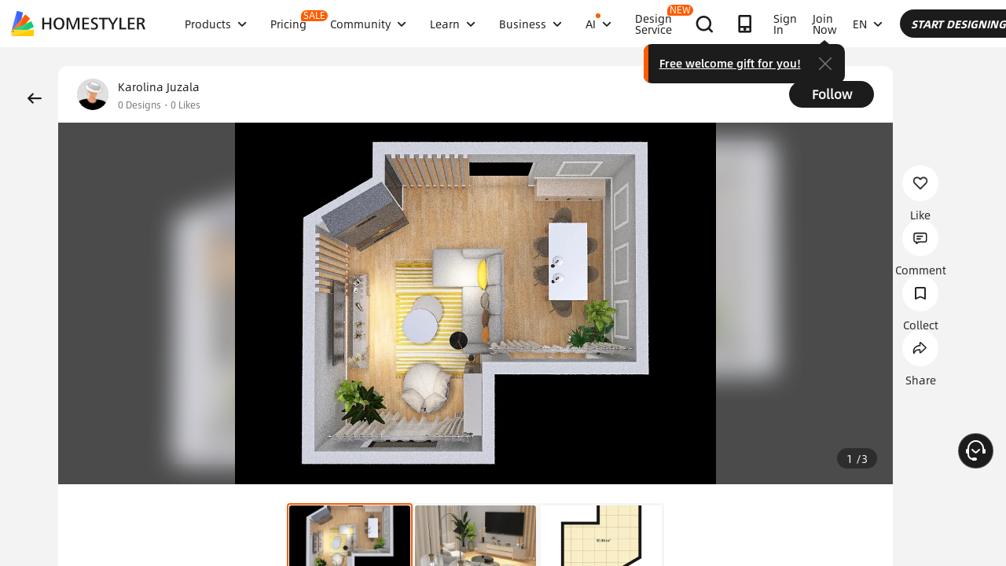

--- FILE ---
content_type: text/html; charset=utf-8
request_url: https://www.google.com/recaptcha/api2/aframe
body_size: 183
content:
<!DOCTYPE HTML><html><head><meta http-equiv="content-type" content="text/html; charset=UTF-8"></head><body><script nonce="pXuYRir_boy777iOxMsWBA">/** Anti-fraud and anti-abuse applications only. See google.com/recaptcha */ try{var clients={'sodar':'https://pagead2.googlesyndication.com/pagead/sodar?'};window.addEventListener("message",function(a){try{if(a.source===window.parent){var b=JSON.parse(a.data);var c=clients[b['id']];if(c){var d=document.createElement('img');d.src=c+b['params']+'&rc='+(localStorage.getItem("rc::a")?sessionStorage.getItem("rc::b"):"");window.document.body.appendChild(d);sessionStorage.setItem("rc::e",parseInt(sessionStorage.getItem("rc::e")||0)+1);localStorage.setItem("rc::h",'1768917006365');}}}catch(b){}});window.parent.postMessage("_grecaptcha_ready", "*");}catch(b){}</script></body></html>

--- FILE ---
content_type: application/javascript
request_url: https://gj.mmstat.com/eg.js?t=1768916993007
body_size: 82
content:
window.goldlog=(window.goldlog||{});goldlog.Etag="AXb2If6FBE4CARLgQEoC2NIh";goldlog.stag=2;

--- FILE ---
content_type: application/javascript
request_url: https://gj.mmstat.com/eg.js?t=1768916999125
body_size: -76
content:
window.goldlog=(window.goldlog||{});goldlog.Etag="AXb2If6FBE4CARLgQEoC2NIh";goldlog.stag=1;